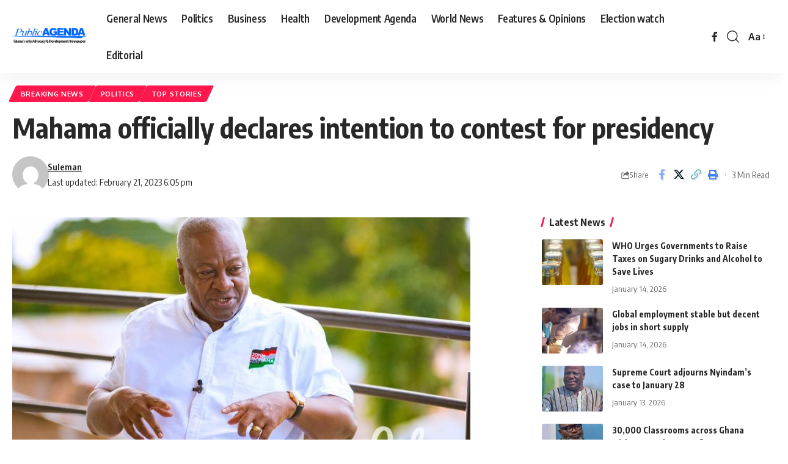

--- FILE ---
content_type: text/html; charset=UTF-8
request_url: https://www.publicagenda.news/mahama-officially-declares-intention-to-contest-for-presidency/
body_size: 15960
content:
<!DOCTYPE html>
<html lang="en-US">
<head>
    <meta charset="UTF-8" />
    <meta http-equiv="X-UA-Compatible" content="IE=edge" />
	<meta name="viewport" content="width=device-width, initial-scale=1.0" />
    <link rel="profile" href="https://gmpg.org/xfn/11" />
	<title>Mahama officially declares intention to contest for presidency &#8211; Public Agenda NewsPaper</title>
<meta name='robots' content='max-image-preview:large' />
	<style>img:is([sizes="auto" i], [sizes^="auto," i]) { contain-intrinsic-size: 3000px 1500px }</style>
	<link rel="preconnect" href="https://fonts.gstatic.com" crossorigin><link rel="preload" as="style" onload="this.onload=null;this.rel='stylesheet'" id="rb-preload-gfonts" href="https://fonts.googleapis.com/css?family=Oxygen%3A400%2C700%7CEncode+Sans+Condensed%3A400%2C500%2C600%2C700%2C800&amp;display=swap" crossorigin><noscript><link rel="stylesheet" href="https://fonts.googleapis.com/css?family=Oxygen%3A400%2C700%7CEncode+Sans+Condensed%3A400%2C500%2C600%2C700%2C800&amp;display=swap"></noscript><link rel='dns-prefetch' href='//www.googletagmanager.com' />
<link rel="alternate" type="application/rss+xml" title="Public Agenda NewsPaper &raquo; Feed" href="https://www.publicagenda.news/feed/" />
<link rel="alternate" type="application/rss+xml" title="Public Agenda NewsPaper &raquo; Comments Feed" href="https://www.publicagenda.news/comments/feed/" />
<meta name="description" content="Former President, John Dramani Mahama has formally declared his intention to run for President in the 2024 general election on the ticket of the opposition National Democratic Congress (NDC). Mr. Mahama made the formal announcement when he met with the Minority caucus at his Cantonment office on Tuesday. All NDC MPs in"><script type="application/ld+json">{
    "@context": "https://schema.org",
    "@type": "Organization",
    "legalName": "Public Agenda NewsPaper",
    "url": "https://www.publicagenda.news/",
    "logo": "https://www.publicagenda.news/wp-content/uploads/2017/06/logo-1.png",
    "sameAs": [
        "https://web.facebook.com/publicagendanewspaper"
    ]
}</script>
<script>
window._wpemojiSettings = {"baseUrl":"https:\/\/s.w.org\/images\/core\/emoji\/16.0.1\/72x72\/","ext":".png","svgUrl":"https:\/\/s.w.org\/images\/core\/emoji\/16.0.1\/svg\/","svgExt":".svg","source":{"concatemoji":"https:\/\/www.publicagenda.news\/wp-includes\/js\/wp-emoji-release.min.js?ver=9f41168e6244502289f0d0f1be934998"}};
/*! This file is auto-generated */
!function(s,n){var o,i,e;function c(e){try{var t={supportTests:e,timestamp:(new Date).valueOf()};sessionStorage.setItem(o,JSON.stringify(t))}catch(e){}}function p(e,t,n){e.clearRect(0,0,e.canvas.width,e.canvas.height),e.fillText(t,0,0);var t=new Uint32Array(e.getImageData(0,0,e.canvas.width,e.canvas.height).data),a=(e.clearRect(0,0,e.canvas.width,e.canvas.height),e.fillText(n,0,0),new Uint32Array(e.getImageData(0,0,e.canvas.width,e.canvas.height).data));return t.every(function(e,t){return e===a[t]})}function u(e,t){e.clearRect(0,0,e.canvas.width,e.canvas.height),e.fillText(t,0,0);for(var n=e.getImageData(16,16,1,1),a=0;a<n.data.length;a++)if(0!==n.data[a])return!1;return!0}function f(e,t,n,a){switch(t){case"flag":return n(e,"\ud83c\udff3\ufe0f\u200d\u26a7\ufe0f","\ud83c\udff3\ufe0f\u200b\u26a7\ufe0f")?!1:!n(e,"\ud83c\udde8\ud83c\uddf6","\ud83c\udde8\u200b\ud83c\uddf6")&&!n(e,"\ud83c\udff4\udb40\udc67\udb40\udc62\udb40\udc65\udb40\udc6e\udb40\udc67\udb40\udc7f","\ud83c\udff4\u200b\udb40\udc67\u200b\udb40\udc62\u200b\udb40\udc65\u200b\udb40\udc6e\u200b\udb40\udc67\u200b\udb40\udc7f");case"emoji":return!a(e,"\ud83e\udedf")}return!1}function g(e,t,n,a){var r="undefined"!=typeof WorkerGlobalScope&&self instanceof WorkerGlobalScope?new OffscreenCanvas(300,150):s.createElement("canvas"),o=r.getContext("2d",{willReadFrequently:!0}),i=(o.textBaseline="top",o.font="600 32px Arial",{});return e.forEach(function(e){i[e]=t(o,e,n,a)}),i}function t(e){var t=s.createElement("script");t.src=e,t.defer=!0,s.head.appendChild(t)}"undefined"!=typeof Promise&&(o="wpEmojiSettingsSupports",i=["flag","emoji"],n.supports={everything:!0,everythingExceptFlag:!0},e=new Promise(function(e){s.addEventListener("DOMContentLoaded",e,{once:!0})}),new Promise(function(t){var n=function(){try{var e=JSON.parse(sessionStorage.getItem(o));if("object"==typeof e&&"number"==typeof e.timestamp&&(new Date).valueOf()<e.timestamp+604800&&"object"==typeof e.supportTests)return e.supportTests}catch(e){}return null}();if(!n){if("undefined"!=typeof Worker&&"undefined"!=typeof OffscreenCanvas&&"undefined"!=typeof URL&&URL.createObjectURL&&"undefined"!=typeof Blob)try{var e="postMessage("+g.toString()+"("+[JSON.stringify(i),f.toString(),p.toString(),u.toString()].join(",")+"));",a=new Blob([e],{type:"text/javascript"}),r=new Worker(URL.createObjectURL(a),{name:"wpTestEmojiSupports"});return void(r.onmessage=function(e){c(n=e.data),r.terminate(),t(n)})}catch(e){}c(n=g(i,f,p,u))}t(n)}).then(function(e){for(var t in e)n.supports[t]=e[t],n.supports.everything=n.supports.everything&&n.supports[t],"flag"!==t&&(n.supports.everythingExceptFlag=n.supports.everythingExceptFlag&&n.supports[t]);n.supports.everythingExceptFlag=n.supports.everythingExceptFlag&&!n.supports.flag,n.DOMReady=!1,n.readyCallback=function(){n.DOMReady=!0}}).then(function(){return e}).then(function(){var e;n.supports.everything||(n.readyCallback(),(e=n.source||{}).concatemoji?t(e.concatemoji):e.wpemoji&&e.twemoji&&(t(e.twemoji),t(e.wpemoji)))}))}((window,document),window._wpemojiSettings);
</script>
<style id='wp-emoji-styles-inline-css'>

	img.wp-smiley, img.emoji {
		display: inline !important;
		border: none !important;
		box-shadow: none !important;
		height: 1em !important;
		width: 1em !important;
		margin: 0 0.07em !important;
		vertical-align: -0.1em !important;
		background: none !important;
		padding: 0 !important;
	}
</style>
<link rel='stylesheet' id='wp-block-library-css' href='https://www.publicagenda.news/wp-includes/css/dist/block-library/style.min.css?ver=9f41168e6244502289f0d0f1be934998' media='all' />
<style id='classic-theme-styles-inline-css'>
/*! This file is auto-generated */
.wp-block-button__link{color:#fff;background-color:#32373c;border-radius:9999px;box-shadow:none;text-decoration:none;padding:calc(.667em + 2px) calc(1.333em + 2px);font-size:1.125em}.wp-block-file__button{background:#32373c;color:#fff;text-decoration:none}
</style>
<style id='global-styles-inline-css'>
:root{--wp--preset--aspect-ratio--square: 1;--wp--preset--aspect-ratio--4-3: 4/3;--wp--preset--aspect-ratio--3-4: 3/4;--wp--preset--aspect-ratio--3-2: 3/2;--wp--preset--aspect-ratio--2-3: 2/3;--wp--preset--aspect-ratio--16-9: 16/9;--wp--preset--aspect-ratio--9-16: 9/16;--wp--preset--color--black: #000000;--wp--preset--color--cyan-bluish-gray: #abb8c3;--wp--preset--color--white: #ffffff;--wp--preset--color--pale-pink: #f78da7;--wp--preset--color--vivid-red: #cf2e2e;--wp--preset--color--luminous-vivid-orange: #ff6900;--wp--preset--color--luminous-vivid-amber: #fcb900;--wp--preset--color--light-green-cyan: #7bdcb5;--wp--preset--color--vivid-green-cyan: #00d084;--wp--preset--color--pale-cyan-blue: #8ed1fc;--wp--preset--color--vivid-cyan-blue: #0693e3;--wp--preset--color--vivid-purple: #9b51e0;--wp--preset--gradient--vivid-cyan-blue-to-vivid-purple: linear-gradient(135deg,rgba(6,147,227,1) 0%,rgb(155,81,224) 100%);--wp--preset--gradient--light-green-cyan-to-vivid-green-cyan: linear-gradient(135deg,rgb(122,220,180) 0%,rgb(0,208,130) 100%);--wp--preset--gradient--luminous-vivid-amber-to-luminous-vivid-orange: linear-gradient(135deg,rgba(252,185,0,1) 0%,rgba(255,105,0,1) 100%);--wp--preset--gradient--luminous-vivid-orange-to-vivid-red: linear-gradient(135deg,rgba(255,105,0,1) 0%,rgb(207,46,46) 100%);--wp--preset--gradient--very-light-gray-to-cyan-bluish-gray: linear-gradient(135deg,rgb(238,238,238) 0%,rgb(169,184,195) 100%);--wp--preset--gradient--cool-to-warm-spectrum: linear-gradient(135deg,rgb(74,234,220) 0%,rgb(151,120,209) 20%,rgb(207,42,186) 40%,rgb(238,44,130) 60%,rgb(251,105,98) 80%,rgb(254,248,76) 100%);--wp--preset--gradient--blush-light-purple: linear-gradient(135deg,rgb(255,206,236) 0%,rgb(152,150,240) 100%);--wp--preset--gradient--blush-bordeaux: linear-gradient(135deg,rgb(254,205,165) 0%,rgb(254,45,45) 50%,rgb(107,0,62) 100%);--wp--preset--gradient--luminous-dusk: linear-gradient(135deg,rgb(255,203,112) 0%,rgb(199,81,192) 50%,rgb(65,88,208) 100%);--wp--preset--gradient--pale-ocean: linear-gradient(135deg,rgb(255,245,203) 0%,rgb(182,227,212) 50%,rgb(51,167,181) 100%);--wp--preset--gradient--electric-grass: linear-gradient(135deg,rgb(202,248,128) 0%,rgb(113,206,126) 100%);--wp--preset--gradient--midnight: linear-gradient(135deg,rgb(2,3,129) 0%,rgb(40,116,252) 100%);--wp--preset--font-size--small: 13px;--wp--preset--font-size--medium: 20px;--wp--preset--font-size--large: 36px;--wp--preset--font-size--x-large: 42px;--wp--preset--spacing--20: 0.44rem;--wp--preset--spacing--30: 0.67rem;--wp--preset--spacing--40: 1rem;--wp--preset--spacing--50: 1.5rem;--wp--preset--spacing--60: 2.25rem;--wp--preset--spacing--70: 3.38rem;--wp--preset--spacing--80: 5.06rem;--wp--preset--shadow--natural: 6px 6px 9px rgba(0, 0, 0, 0.2);--wp--preset--shadow--deep: 12px 12px 50px rgba(0, 0, 0, 0.4);--wp--preset--shadow--sharp: 6px 6px 0px rgba(0, 0, 0, 0.2);--wp--preset--shadow--outlined: 6px 6px 0px -3px rgba(255, 255, 255, 1), 6px 6px rgba(0, 0, 0, 1);--wp--preset--shadow--crisp: 6px 6px 0px rgba(0, 0, 0, 1);}:where(.is-layout-flex){gap: 0.5em;}:where(.is-layout-grid){gap: 0.5em;}body .is-layout-flex{display: flex;}.is-layout-flex{flex-wrap: wrap;align-items: center;}.is-layout-flex > :is(*, div){margin: 0;}body .is-layout-grid{display: grid;}.is-layout-grid > :is(*, div){margin: 0;}:where(.wp-block-columns.is-layout-flex){gap: 2em;}:where(.wp-block-columns.is-layout-grid){gap: 2em;}:where(.wp-block-post-template.is-layout-flex){gap: 1.25em;}:where(.wp-block-post-template.is-layout-grid){gap: 1.25em;}.has-black-color{color: var(--wp--preset--color--black) !important;}.has-cyan-bluish-gray-color{color: var(--wp--preset--color--cyan-bluish-gray) !important;}.has-white-color{color: var(--wp--preset--color--white) !important;}.has-pale-pink-color{color: var(--wp--preset--color--pale-pink) !important;}.has-vivid-red-color{color: var(--wp--preset--color--vivid-red) !important;}.has-luminous-vivid-orange-color{color: var(--wp--preset--color--luminous-vivid-orange) !important;}.has-luminous-vivid-amber-color{color: var(--wp--preset--color--luminous-vivid-amber) !important;}.has-light-green-cyan-color{color: var(--wp--preset--color--light-green-cyan) !important;}.has-vivid-green-cyan-color{color: var(--wp--preset--color--vivid-green-cyan) !important;}.has-pale-cyan-blue-color{color: var(--wp--preset--color--pale-cyan-blue) !important;}.has-vivid-cyan-blue-color{color: var(--wp--preset--color--vivid-cyan-blue) !important;}.has-vivid-purple-color{color: var(--wp--preset--color--vivid-purple) !important;}.has-black-background-color{background-color: var(--wp--preset--color--black) !important;}.has-cyan-bluish-gray-background-color{background-color: var(--wp--preset--color--cyan-bluish-gray) !important;}.has-white-background-color{background-color: var(--wp--preset--color--white) !important;}.has-pale-pink-background-color{background-color: var(--wp--preset--color--pale-pink) !important;}.has-vivid-red-background-color{background-color: var(--wp--preset--color--vivid-red) !important;}.has-luminous-vivid-orange-background-color{background-color: var(--wp--preset--color--luminous-vivid-orange) !important;}.has-luminous-vivid-amber-background-color{background-color: var(--wp--preset--color--luminous-vivid-amber) !important;}.has-light-green-cyan-background-color{background-color: var(--wp--preset--color--light-green-cyan) !important;}.has-vivid-green-cyan-background-color{background-color: var(--wp--preset--color--vivid-green-cyan) !important;}.has-pale-cyan-blue-background-color{background-color: var(--wp--preset--color--pale-cyan-blue) !important;}.has-vivid-cyan-blue-background-color{background-color: var(--wp--preset--color--vivid-cyan-blue) !important;}.has-vivid-purple-background-color{background-color: var(--wp--preset--color--vivid-purple) !important;}.has-black-border-color{border-color: var(--wp--preset--color--black) !important;}.has-cyan-bluish-gray-border-color{border-color: var(--wp--preset--color--cyan-bluish-gray) !important;}.has-white-border-color{border-color: var(--wp--preset--color--white) !important;}.has-pale-pink-border-color{border-color: var(--wp--preset--color--pale-pink) !important;}.has-vivid-red-border-color{border-color: var(--wp--preset--color--vivid-red) !important;}.has-luminous-vivid-orange-border-color{border-color: var(--wp--preset--color--luminous-vivid-orange) !important;}.has-luminous-vivid-amber-border-color{border-color: var(--wp--preset--color--luminous-vivid-amber) !important;}.has-light-green-cyan-border-color{border-color: var(--wp--preset--color--light-green-cyan) !important;}.has-vivid-green-cyan-border-color{border-color: var(--wp--preset--color--vivid-green-cyan) !important;}.has-pale-cyan-blue-border-color{border-color: var(--wp--preset--color--pale-cyan-blue) !important;}.has-vivid-cyan-blue-border-color{border-color: var(--wp--preset--color--vivid-cyan-blue) !important;}.has-vivid-purple-border-color{border-color: var(--wp--preset--color--vivid-purple) !important;}.has-vivid-cyan-blue-to-vivid-purple-gradient-background{background: var(--wp--preset--gradient--vivid-cyan-blue-to-vivid-purple) !important;}.has-light-green-cyan-to-vivid-green-cyan-gradient-background{background: var(--wp--preset--gradient--light-green-cyan-to-vivid-green-cyan) !important;}.has-luminous-vivid-amber-to-luminous-vivid-orange-gradient-background{background: var(--wp--preset--gradient--luminous-vivid-amber-to-luminous-vivid-orange) !important;}.has-luminous-vivid-orange-to-vivid-red-gradient-background{background: var(--wp--preset--gradient--luminous-vivid-orange-to-vivid-red) !important;}.has-very-light-gray-to-cyan-bluish-gray-gradient-background{background: var(--wp--preset--gradient--very-light-gray-to-cyan-bluish-gray) !important;}.has-cool-to-warm-spectrum-gradient-background{background: var(--wp--preset--gradient--cool-to-warm-spectrum) !important;}.has-blush-light-purple-gradient-background{background: var(--wp--preset--gradient--blush-light-purple) !important;}.has-blush-bordeaux-gradient-background{background: var(--wp--preset--gradient--blush-bordeaux) !important;}.has-luminous-dusk-gradient-background{background: var(--wp--preset--gradient--luminous-dusk) !important;}.has-pale-ocean-gradient-background{background: var(--wp--preset--gradient--pale-ocean) !important;}.has-electric-grass-gradient-background{background: var(--wp--preset--gradient--electric-grass) !important;}.has-midnight-gradient-background{background: var(--wp--preset--gradient--midnight) !important;}.has-small-font-size{font-size: var(--wp--preset--font-size--small) !important;}.has-medium-font-size{font-size: var(--wp--preset--font-size--medium) !important;}.has-large-font-size{font-size: var(--wp--preset--font-size--large) !important;}.has-x-large-font-size{font-size: var(--wp--preset--font-size--x-large) !important;}
:where(.wp-block-post-template.is-layout-flex){gap: 1.25em;}:where(.wp-block-post-template.is-layout-grid){gap: 1.25em;}
:where(.wp-block-columns.is-layout-flex){gap: 2em;}:where(.wp-block-columns.is-layout-grid){gap: 2em;}
:root :where(.wp-block-pullquote){font-size: 1.5em;line-height: 1.6;}
</style>
<link rel='stylesheet' id='foxiz-elements-css' href='https://www.publicagenda.news/wp-content/plugins/foxiz-core/lib/foxiz-elements/public/style.css?ver=2.0' media='all' />

<link rel='stylesheet' id='foxiz-main-css' href='https://www.publicagenda.news/wp-content/themes/foxiz/assets/css/main.css?ver=2.6.1' media='all' />
<style id='foxiz-main-inline-css'>
[data-theme="dark"].is-hd-4 {--nav-bg: #191c20;--nav-bg-from: #191c20;--nav-bg-to: #191c20;}[data-theme="dark"].is-hd-5, [data-theme="dark"].is-hd-5:not(.sticky-on) {--nav-bg: #191c20;--nav-bg-from: #191c20;--nav-bg-to: #191c20;}:root {--topad-spacing :15px;--hyperlink-line-color :var(--g-color);--s-content-width : 760px;--max-width-wo-sb : 840px;--s10-feat-ratio :45%;--s11-feat-ratio :45%;--login-popup-w : 350px;}.search-header:before { background-repeat : no-repeat;background-size : cover;background-attachment : scroll;background-position : center center;}[data-theme="dark"] .search-header:before { background-repeat : no-repeat;background-size : cover;background-attachment : scroll;background-position : center center;}.footer-has-bg { background-color : #88888812;}#amp-mobile-version-switcher { display: none; }
</style>
<link rel='stylesheet' id='foxiz-print-css' href='https://www.publicagenda.news/wp-content/themes/foxiz/assets/css/print.css?ver=2.6.1' media='all' />
<link rel='stylesheet' id='foxiz-style-css' href='https://www.publicagenda.news/wp-content/themes/foxiz/style.css?ver=2.6.1' media='all' />
<script src="https://www.publicagenda.news/wp-includes/js/jquery/jquery.min.js?ver=3.7.1" id="jquery-core-js"></script>
<script src="https://www.publicagenda.news/wp-includes/js/jquery/jquery-migrate.min.js?ver=3.4.1" id="jquery-migrate-js"></script>

<!-- Google tag (gtag.js) snippet added by Site Kit -->
<!-- Google Analytics snippet added by Site Kit -->
<script src="https://www.googletagmanager.com/gtag/js?id=GT-WB73BLP5" id="google_gtagjs-js" async></script>
<script id="google_gtagjs-js-after">
window.dataLayer = window.dataLayer || [];function gtag(){dataLayer.push(arguments);}
gtag("set","linker",{"domains":["www.publicagenda.news"]});
gtag("js", new Date());
gtag("set", "developer_id.dZTNiMT", true);
gtag("config", "GT-WB73BLP5");
 window._googlesitekit = window._googlesitekit || {}; window._googlesitekit.throttledEvents = []; window._googlesitekit.gtagEvent = (name, data) => { var key = JSON.stringify( { name, data } ); if ( !! window._googlesitekit.throttledEvents[ key ] ) { return; } window._googlesitekit.throttledEvents[ key ] = true; setTimeout( () => { delete window._googlesitekit.throttledEvents[ key ]; }, 5 ); gtag( "event", name, { ...data, event_source: "site-kit" } ); };
</script>
<link rel="preload" href="https://www.publicagenda.news/wp-content/themes/foxiz/assets/fonts/icons.woff2?ver=2.5.0" as="font" type="font/woff2" crossorigin="anonymous"> <link rel="https://api.w.org/" href="https://www.publicagenda.news/wp-json/" /><link rel="alternate" title="JSON" type="application/json" href="https://www.publicagenda.news/wp-json/wp/v2/posts/11038" /><link rel="EditURI" type="application/rsd+xml" title="RSD" href="https://www.publicagenda.news/xmlrpc.php?rsd" />

<link rel="canonical" href="https://www.publicagenda.news/mahama-officially-declares-intention-to-contest-for-presidency/" />
<link rel='shortlink' href='https://www.publicagenda.news/?p=11038' />
<link rel="alternate" title="oEmbed (JSON)" type="application/json+oembed" href="https://www.publicagenda.news/wp-json/oembed/1.0/embed?url=https%3A%2F%2Fwww.publicagenda.news%2Fmahama-officially-declares-intention-to-contest-for-presidency%2F" />
<link rel="alternate" title="oEmbed (XML)" type="text/xml+oembed" href="https://www.publicagenda.news/wp-json/oembed/1.0/embed?url=https%3A%2F%2Fwww.publicagenda.news%2Fmahama-officially-declares-intention-to-contest-for-presidency%2F&#038;format=xml" />
<meta name="generator" content="Site Kit by Google 1.170.0" />
<!-- Google AdSense meta tags added by Site Kit -->
<meta name="google-adsense-platform-account" content="ca-host-pub-2644536267352236">
<meta name="google-adsense-platform-domain" content="sitekit.withgoogle.com">
<!-- End Google AdSense meta tags added by Site Kit -->
<meta name="generator" content="Elementor 3.34.2; features: e_font_icon_svg, additional_custom_breakpoints; settings: css_print_method-external, google_font-enabled, font_display-swap">
<script type="application/ld+json">{
    "@context": "https://schema.org",
    "@type": "WebSite",
    "@id": "https://www.publicagenda.news/#website",
    "url": "https://www.publicagenda.news/",
    "name": "Public Agenda NewsPaper",
    "potentialAction": {
        "@type": "SearchAction",
        "target": "https://www.publicagenda.news/?s={search_term_string}",
        "query-input": "required name=search_term_string"
    }
}</script>
			<style>
				.e-con.e-parent:nth-of-type(n+4):not(.e-lazyloaded):not(.e-no-lazyload),
				.e-con.e-parent:nth-of-type(n+4):not(.e-lazyloaded):not(.e-no-lazyload) * {
					background-image: none !important;
				}
				@media screen and (max-height: 1024px) {
					.e-con.e-parent:nth-of-type(n+3):not(.e-lazyloaded):not(.e-no-lazyload),
					.e-con.e-parent:nth-of-type(n+3):not(.e-lazyloaded):not(.e-no-lazyload) * {
						background-image: none !important;
					}
				}
				@media screen and (max-height: 640px) {
					.e-con.e-parent:nth-of-type(n+2):not(.e-lazyloaded):not(.e-no-lazyload),
					.e-con.e-parent:nth-of-type(n+2):not(.e-lazyloaded):not(.e-no-lazyload) * {
						background-image: none !important;
					}
				}
			</style>
			<script type="application/ld+json">{
    "@context": "https://schema.org",
    "@type": "Article",
    "headline": "Mahama officially declares intention to contest for presidency",
    "description": "Former President, John Dramani Mahama has formally declared his intention to run for President in the 2024 general election on the ticket of the opposition National Democratic Congress (NDC). Mr. Mahama made the formal announcement when he met with the Minority caucus at his Cantonment office on Tuesday. All NDC MPs in",
    "mainEntityOfPage": {
        "@type": "WebPage",
        "@id": "https://www.publicagenda.news/mahama-officially-declares-intention-to-contest-for-presidency/"
    },
    "author": {
        "@type": "Person",
        "name": "Suleman",
        "url": "http://www.publicagendagh.com"
    },
    "publisher": {
        "@type": "Organization",
        "name": "Public Agenda NewsPaper",
        "url": "https://www.publicagenda.news/",
        "logo": {
            "@type": "ImageObject",
            "url": "https://www.publicagenda.news/wp-content/uploads/2017/06/logo-1.png"
        }
    },
    "dateModified": "2023-02-21T18:05:38+00:00",
    "datePublished": "2023-02-21T18:05:24+00:00",
    "image": {
        "@type": "ImageObject",
        "url": "https://www.publicagenda.news/wp-content/uploads/2023/02/Mahama-NDC-1-750x375-1.jpg",
        "width": "750",
        "height": "375"
    },
    "commentCount": 0,
    "articleSection": [
        "Breaking News",
        "Politics",
        "top stories"
    ]
}</script>
<meta property="og:description" content="Former President, John Dramani Mahama has formally declared his intention to run for President in the 2024 general election on the ticket of the opposition National Democratic Congress (NDC). Mr. M…"/>
<meta property="og:site_name" content="Public Agenda NewsPaper"/>
<meta property="og:locale" content="en-US"/>
<meta property="fb:facebook_app_id" content=""/>
<meta property="og:type" content="article"/>
<meta property="og:title" content="Mahama officially declares intention to contest for presidency"/>
<meta property="og:url" content="https://www.publicagenda.news/mahama-officially-declares-intention-to-contest-for-presidency/"/>
<meta property="og:image" content="https://www.publicagenda.news/wp-content/uploads/2023/02/Mahama-NDC-1-750x375-1.jpg"/>
<meta property="og:image:width" content="750"/>
<meta property="og:image:height" content="375"/>
<meta property="article:published_time" content="2023-02-21T18:05:24+00:00"/>
<meta property="article:modified_time" content="2023-02-21T18:05:38+00:00"/>
<meta name="author" content="Suleman"/>
<meta name="twitter:card" content="summary_large_image"/>
<meta name="twitter:creator" content="@"/>
<meta name="twitter:label1" content="Written by"/>
<meta name="twitter:data1" content="Suleman"/>
<meta name="twitter:label2" content="Est. reading time"/>
<meta name="twitter:data2" content="3 minutes"/>
<meta property="og:image:secure_url" content="https://www.publicagenda.news/wp-content/uploads/2023/02/Mahama-NDC-1-750x375-1.jpg"/>
<link rel="icon" href="https://www.publicagenda.news/wp-content/uploads/2023/09/FAV.png" sizes="32x32" />
<link rel="icon" href="https://www.publicagenda.news/wp-content/uploads/2023/09/FAV.png" sizes="192x192" />
<link rel="apple-touch-icon" href="https://www.publicagenda.news/wp-content/uploads/2023/09/FAV.png" />
<meta name="msapplication-TileImage" content="https://www.publicagenda.news/wp-content/uploads/2023/09/FAV.png" />
</head>
<body class="wp-singular post-template-default single single-post postid-11038 single-format-standard wp-embed-responsive wp-theme-foxiz personalized-all elementor-default elementor-kit-13333 menu-ani-1 hover-ani-1 btn-ani-1 btn-transform-1 is-rm-1 lmeta-dot loader-1 dark-sw-1 is-hd-1 is-standard-1 is-backtop none-m-backtop  is-mstick is-smart-sticky" data-theme="default">
<div class="site-outer">
			<div id="site-header" class="header-wrap rb-section header-set-1 header-1 header-wrapper style-shadow has-quick-menu">
					<div class="reading-indicator"><span id="reading-progress"></span></div>
					<div id="navbar-outer" class="navbar-outer">
				<div id="sticky-holder" class="sticky-holder">
					<div class="navbar-wrap">
						<div class="rb-container edge-padding">
							<div class="navbar-inner">
								<div class="navbar-left">
											<div class="logo-wrap is-image-logo site-branding">
			<a href="https://www.publicagenda.news/" class="logo" title="Public Agenda NewsPaper">
				<img class="logo-default" data-mode="default" height="147" width="300" src="https://www.publicagenda.news/wp-content/uploads/2017/06/logo-1.png" alt="Public Agenda NewsPaper" decoding="async" loading="eager"><img class="logo-dark" data-mode="dark" height="147" width="300" src="https://www.publicagenda.news/wp-content/uploads/2017/06/logo-1.png" alt="Public Agenda NewsPaper" decoding="async" loading="eager">			</a>
		</div>
				<nav id="site-navigation" class="main-menu-wrap" aria-label="main menu"><ul id="menu-main-menu-1" class="main-menu rb-menu large-menu" itemscope itemtype="https://www.schema.org/SiteNavigationElement"><li class="menu-item menu-item-type-taxonomy menu-item-object-category menu-item-13442"><a href="https://www.publicagenda.news/category/general-news/"><span>General News</span></a></li>
<li class="menu-item menu-item-type-taxonomy menu-item-object-category current-post-ancestor current-menu-parent current-post-parent menu-item-13449"><a href="https://www.publicagenda.news/category/politics/"><span>Politics</span></a></li>
<li class="menu-item menu-item-type-taxonomy menu-item-object-category menu-item-13444"><a href="https://www.publicagenda.news/category/business/"><span>Business</span></a></li>
<li class="menu-item menu-item-type-taxonomy menu-item-object-category menu-item-13446"><a href="https://www.publicagenda.news/category/health/"><span>Health</span></a></li>
<li class="menu-item menu-item-type-taxonomy menu-item-object-category menu-item-13443"><a href="https://www.publicagenda.news/category/development-agenda/"><span>Development Agenda</span></a></li>
<li class="menu-item menu-item-type-taxonomy menu-item-object-category menu-item-13445"><a href="https://www.publicagenda.news/category/world-news/"><span>World News</span></a></li>
<li class="menu-item menu-item-type-taxonomy menu-item-object-category menu-item-13447"><a href="https://www.publicagenda.news/category/features-opinions/"><span>Features &amp; Opinions</span></a></li>
<li class="menu-item menu-item-type-taxonomy menu-item-object-category menu-item-13448"><a href="https://www.publicagenda.news/category/election-watch/"><span>Election watch</span></a></li>
<li class="menu-item menu-item-type-taxonomy menu-item-object-category menu-item-13503"><a href="https://www.publicagenda.news/category/editorial/"><span>Editorial</span></a></li>
</ul></nav>
										</div>
								<div class="navbar-right">
												<div class="header-social-list wnav-holder"><a class="social-link-facebook" aria-label="Facebook" data-title="Facebook" href="https://web.facebook.com/publicagendanewspaper" target="_blank" rel="noopener nofollow"><i class="rbi rbi-facebook" aria-hidden="true"></i></a></div>
				<div class="wnav-holder w-header-search header-dropdown-outer">
			<a href="#" data-title="Search" class="icon-holder header-element search-btn search-trigger" aria-label="search">
				<i class="rbi rbi-search wnav-icon" aria-hidden="true"></i>							</a>
							<div class="header-dropdown">
					<div class="header-search-form is-icon-layout">
						<form method="get" action="https://www.publicagenda.news/" class="rb-search-form"  data-search="post" data-limit="0" data-follow="0" data-tax="category" data-dsource="0"  data-ptype=""><div class="search-form-inner"><span class="search-icon"><i class="rbi rbi-search" aria-hidden="true"></i></span><span class="search-text"><input type="text" class="field" placeholder="Search Headlines, News..." value="" name="s"/></span><span class="rb-search-submit"><input type="submit" value="Search"/><i class="rbi rbi-cright" aria-hidden="true"></i></span></div></form>					</div>
				</div>
					</div>
				<div class="wnav-holder font-resizer">
			<a href="#" class="font-resizer-trigger" data-title="Font Resizer"><span class="screen-reader-text">Font Resizer</span><strong>Aa</strong></a>
		</div>
										</div>
							</div>
						</div>
					</div>
							<div id="header-mobile" class="header-mobile mh-style-shadow">
		<div class="header-mobile-wrap">
						<div class="mbnav edge-padding">
			<div class="navbar-left">
						<div class="mobile-toggle-wrap">
							<a href="#" class="mobile-menu-trigger" aria-label="mobile trigger">		<span class="burger-icon"><span></span><span></span><span></span></span>
	</a>
					</div>
			<div class="mobile-logo-wrap is-image-logo site-branding">
			<a href="https://www.publicagenda.news/" title="Public Agenda NewsPaper">
				<img class="logo-default" data-mode="default" height="116" width="400" src="https://www.publicagenda.news/wp-content/uploads/2023/09/public-agenda-logo.png" alt="Public Agenda NewsPaper" decoding="async" loading="eager"><img class="logo-dark" data-mode="dark" height="116" width="400" src="https://www.publicagenda.news/wp-content/uploads/2023/09/public-agenda-logo.png" alt="Public Agenda NewsPaper" decoding="async" loading="eager">			</a>
		</div>
					</div>
			<div class="navbar-right">
						<a href="#" class="mobile-menu-trigger mobile-search-icon" aria-label="search"><i class="rbi rbi-search wnav-icon" aria-hidden="true"></i></a>
			<div class="wnav-holder font-resizer">
			<a href="#" class="font-resizer-trigger" data-title="Font Resizer"><span class="screen-reader-text">Font Resizer</span><strong>Aa</strong></a>
		</div>
					</div>
		</div>
	<div class="mobile-qview"><ul id="menu-main-menu-2" class="mobile-qview-inner"><li class="menu-item menu-item-type-taxonomy menu-item-object-category menu-item-13442"><a href="https://www.publicagenda.news/category/general-news/"><span>General News</span></a></li>
<li class="menu-item menu-item-type-taxonomy menu-item-object-category current-post-ancestor current-menu-parent current-post-parent menu-item-13449"><a href="https://www.publicagenda.news/category/politics/"><span>Politics</span></a></li>
<li class="menu-item menu-item-type-taxonomy menu-item-object-category menu-item-13444"><a href="https://www.publicagenda.news/category/business/"><span>Business</span></a></li>
<li class="menu-item menu-item-type-taxonomy menu-item-object-category menu-item-13446"><a href="https://www.publicagenda.news/category/health/"><span>Health</span></a></li>
<li class="menu-item menu-item-type-taxonomy menu-item-object-category menu-item-13443"><a href="https://www.publicagenda.news/category/development-agenda/"><span>Development Agenda</span></a></li>
<li class="menu-item menu-item-type-taxonomy menu-item-object-category menu-item-13445"><a href="https://www.publicagenda.news/category/world-news/"><span>World News</span></a></li>
<li class="menu-item menu-item-type-taxonomy menu-item-object-category menu-item-13447"><a href="https://www.publicagenda.news/category/features-opinions/"><span>Features &amp; Opinions</span></a></li>
<li class="menu-item menu-item-type-taxonomy menu-item-object-category menu-item-13448"><a href="https://www.publicagenda.news/category/election-watch/"><span>Election watch</span></a></li>
<li class="menu-item menu-item-type-taxonomy menu-item-object-category menu-item-13503"><a href="https://www.publicagenda.news/category/editorial/"><span>Editorial</span></a></li>
</ul></div>			</div>
					<div class="mobile-collapse">
			<div class="collapse-holder">
				<div class="collapse-inner">
											<div class="mobile-search-form edge-padding">		<div class="header-search-form is-form-layout">
							<span class="h5">Search</span>
			<form method="get" action="https://www.publicagenda.news/" class="rb-search-form"  data-search="post" data-limit="0" data-follow="0" data-tax="category" data-dsource="0"  data-ptype=""><div class="search-form-inner"><span class="search-icon"><i class="rbi rbi-search" aria-hidden="true"></i></span><span class="search-text"><input type="text" class="field" placeholder="Search Headlines, News..." value="" name="s"/></span><span class="rb-search-submit"><input type="submit" value="Search"/><i class="rbi rbi-cright" aria-hidden="true"></i></span></div></form>		</div>
		</div>
										<nav class="mobile-menu-wrap edge-padding">
						<ul id="mobile-menu" class="mobile-menu"><li class="menu-item menu-item-type-taxonomy menu-item-object-category menu-item-13442"><a href="https://www.publicagenda.news/category/general-news/"><span>General News</span></a></li>
<li class="menu-item menu-item-type-taxonomy menu-item-object-category current-post-ancestor current-menu-parent current-post-parent menu-item-13449"><a href="https://www.publicagenda.news/category/politics/"><span>Politics</span></a></li>
<li class="menu-item menu-item-type-taxonomy menu-item-object-category menu-item-13444"><a href="https://www.publicagenda.news/category/business/"><span>Business</span></a></li>
<li class="menu-item menu-item-type-taxonomy menu-item-object-category menu-item-13446"><a href="https://www.publicagenda.news/category/health/"><span>Health</span></a></li>
<li class="menu-item menu-item-type-taxonomy menu-item-object-category menu-item-13443"><a href="https://www.publicagenda.news/category/development-agenda/"><span>Development Agenda</span></a></li>
<li class="menu-item menu-item-type-taxonomy menu-item-object-category menu-item-13445"><a href="https://www.publicagenda.news/category/world-news/"><span>World News</span></a></li>
<li class="menu-item menu-item-type-taxonomy menu-item-object-category menu-item-13447"><a href="https://www.publicagenda.news/category/features-opinions/"><span>Features &amp; Opinions</span></a></li>
<li class="menu-item menu-item-type-taxonomy menu-item-object-category menu-item-13448"><a href="https://www.publicagenda.news/category/election-watch/"><span>Election watch</span></a></li>
<li class="menu-item menu-item-type-taxonomy menu-item-object-category menu-item-13503"><a href="https://www.publicagenda.news/category/editorial/"><span>Editorial</span></a></li>
</ul>					</nav>
										<div class="collapse-sections">
													<div class="mobile-socials">
								<span class="mobile-social-title h6">Follow US</span>
								<a class="social-link-facebook" aria-label="Facebook" data-title="Facebook" href="https://web.facebook.com/publicagendanewspaper" target="_blank" rel="noopener nofollow"><i class="rbi rbi-facebook" aria-hidden="true"></i></a>							</div>
											</div>
									</div>
			</div>
		</div>
			</div>
					</div>
			</div>
					</div>
		    <div class="site-wrap">		<div class="single-standard-1 is-sidebar-right sticky-sidebar">
			<div class="rb-s-container edge-padding">
				<article id="post-11038" class="post-11038 post type-post status-publish format-standard has-post-thumbnail category-breaking-news category-politics category-top-stories">				<header class="single-header">
					<div class="s-cats ecat-bg-1 ecat-size-big"><div class="p-categories"><a class="p-category category-id-1041" href="https://www.publicagenda.news/category/breaking-news/" rel="category">Breaking News</a><a class="p-category category-id-7" href="https://www.publicagenda.news/category/politics/" rel="category">Politics</a><a class="p-category category-id-1991" href="https://www.publicagenda.news/category/top-stories/" rel="category">top stories</a></div></div>		<h1 class="s-title fw-headline">Mahama officially declares intention to contest for presidency</h1>
				<div class="single-meta meta-s-default yes-0">
							<div class="smeta-in">
							<a class="meta-el meta-avatar" href="https://www.publicagenda.news/author/suleman_pa/"><img alt='Suleman' src='https://secure.gravatar.com/avatar/6d3f9c3cc4d17933656ef90f0a9cb809e57049bb36cae6a5b43b8c51f142d220?s=120&#038;d=mm&#038;r=g' srcset='https://secure.gravatar.com/avatar/6d3f9c3cc4d17933656ef90f0a9cb809e57049bb36cae6a5b43b8c51f142d220?s=240&#038;d=mm&#038;r=g 2x' class='avatar avatar-120 photo' height='120' width='120' decoding='async'/></a>
							<div class="smeta-sec">
													<div class="smeta-bottom meta-text">
								<time class="updated-date" datetime="2023-02-21T18:05:38+00:00">Last updated: February 21, 2023 6:05 pm</time>
							</div>
												<div class="p-meta">
							<div class="meta-inner is-meta">		<div class="meta-el">
			<a class="meta-author-url meta-author" href="https://www.publicagenda.news/author/suleman_pa/">Suleman</a>		</div>
		</div>
						</div>
					</div>
				</div>
							<div class="smeta-extra">		<div class="t-shared-sec tooltips-n has-read-meta is-color">
			<div class="t-shared-header is-meta">
				<i class="rbi rbi-share" aria-hidden="true"></i><span class="share-label">Share</span>
			</div>
			<div class="effect-fadeout">			<a class="share-action share-trigger icon-facebook" aria-label="Share on Facebook" href="https://www.facebook.com/sharer.php?u=https%3A%2F%2Fwww.publicagenda.news%2Fmahama-officially-declares-intention-to-contest-for-presidency%2F" data-title="Facebook" rel="nofollow"><i class="rbi rbi-facebook" aria-hidden="true"></i></a>
				<a class="share-action share-trigger icon-twitter" aria-label="Share on X" href="https://twitter.com/intent/tweet?text=Mahama+officially+declares+intention+to+contest+for+presidency&amp;url=https%3A%2F%2Fwww.publicagenda.news%2Fmahama-officially-declares-intention-to-contest-for-presidency%2F&amp;via=" data-title="X" rel="nofollow">
			<i class="rbi rbi-twitter" aria-hidden="true"></i></a>
					<a class="share-action icon-copy copy-trigger" aria-label="Copy Link" href="#" data-copied="Copied!" data-link="https://www.publicagenda.news/mahama-officially-declares-intention-to-contest-for-presidency/" rel="nofollow" data-copy="Copy Link"><i class="rbi rbi-link-o" aria-hidden="true"></i></a>
					<a class="share-action icon-print" aria-label="Print" rel="nofollow" href="javascript:if(window.print)window.print()" data-title="Print"><i class="rbi rbi-print" aria-hidden="true"></i></a>
					<a class="share-action native-share-trigger more-icon" aria-label="More" href="#" data-link="https://www.publicagenda.news/mahama-officially-declares-intention-to-contest-for-presidency/" data-ptitle="Mahama officially declares intention to contest for presidency" data-title="More"  rel="nofollow"><i class="rbi rbi-more" aria-hidden="true"></i></a>
		</div>
		</div>
		<div class="single-right-meta single-time-read is-meta">		<div class="meta-el meta-read">3 Min Read</div>
		</div></div>
					</div>
						</header>
				<div class="grid-container">
					<div class="s-ct">
												<div class="s-feat-outer">
									<div class="s-feat">			<div class="featured-lightbox-trigger" data-source="https://www.publicagenda.news/wp-content/uploads/2023/02/Mahama-NDC-1-750x375-1.jpg" data-caption="" data-attribution="">
				<img fetchpriority="high" width="750" height="375" src="https://www.publicagenda.news/wp-content/uploads/2023/02/Mahama-NDC-1-750x375-1.jpg" class="attachment-foxiz_crop_o1 size-foxiz_crop_o1 wp-post-image" alt="" loading="eager" decoding="async" />			</div>
		</div>
								</div>
								<div class="s-ct-wrap has-lsl">
			<div class="s-ct-inner">
						<div class="l-shared-sec-outer show-mobile">
			<div class="l-shared-sec">
				<div class="l-shared-header meta-text">
					<i class="rbi rbi-share" aria-hidden="true"></i><span class="share-label">SHARE</span>
				</div>
				<div class="l-shared-items effect-fadeout is-color">
								<a class="share-action share-trigger icon-facebook" aria-label="Share on Facebook" href="https://www.facebook.com/sharer.php?u=https%3A%2F%2Fwww.publicagenda.news%2Fmahama-officially-declares-intention-to-contest-for-presidency%2F" data-title="Facebook" data-gravity=w  rel="nofollow"><i class="rbi rbi-facebook" aria-hidden="true"></i></a>
				<a class="share-action share-trigger icon-twitter" aria-label="Share on X" href="https://twitter.com/intent/tweet?text=Mahama+officially+declares+intention+to+contest+for+presidency&amp;url=https%3A%2F%2Fwww.publicagenda.news%2Fmahama-officially-declares-intention-to-contest-for-presidency%2F&amp;via=" data-title="X" data-gravity=w  rel="nofollow">
			<i class="rbi rbi-twitter" aria-hidden="true"></i></a>
					<a class="share-action icon-copy copy-trigger" aria-label="Copy Link" href="#" data-copied="Copied!" data-link="https://www.publicagenda.news/mahama-officially-declares-intention-to-contest-for-presidency/" rel="nofollow" data-copy="Copy Link" data-gravity=w ><i class="rbi rbi-link-o" aria-hidden="true"></i></a>
					<a class="share-action icon-print" aria-label="Print" rel="nofollow" href="javascript:if(window.print)window.print()" data-title="Print" data-gravity=w ><i class="rbi rbi-print" aria-hidden="true"></i></a>
					<a class="share-action native-share-trigger more-icon" aria-label="More" href="#" data-link="https://www.publicagenda.news/mahama-officially-declares-intention-to-contest-for-presidency/" data-ptitle="Mahama officially declares intention to contest for presidency" data-title="More"  data-gravity=w  rel="nofollow"><i class="rbi rbi-more" aria-hidden="true"></i></a>
						</div>
			</div>
		</div>
						<div class="e-ct-outer">
							<div class="entry-content rbct clearfix"><p>Former President, John Dramani Mahama has formally declared his intention to run for President in the 2024 general election on the ticket of the opposition National Democratic Congress (NDC).</p>



<p>Mr. Mahama made the formal announcement when he met with the Minority caucus at his Cantonment office on Tuesday.</p>



<p>All NDC MPs in Parliament have unanimously endorsed John Dramani as flagbearer.</p><div class="related-sec related-1 is-width-right is-style-boxed">
			<div class="inner">
				<div class="block-h heading-layout-1"><div class="heading-inner"><h4 class="heading-title none-toc"><span>More Read</span></h4></div></div>				<div class="block-inner">
							<div class="p-wrap p-small p-list-small-2" data-pid="14219">
				<div class="feat-holder">		<div class="p-featured ratio-v1">
					<a class="p-flink" href="https://www.publicagenda.news/how-ghana-is-losing-water-before-it-reaches-the-tap/" title="How Ghana is losing water before it reaches the tap">
			<img width="150" height="150" src="https://www.publicagenda.news/wp-content/uploads/2026/01/water-150x150.webp" class="featured-img wp-post-image" alt="" loading="lazy">		</a>
				</div>
	</div>
				<div class="p-content">
			<div class="entry-title h5">		<a class="p-url" href="https://www.publicagenda.news/how-ghana-is-losing-water-before-it-reaches-the-tap/" rel="bookmark">How Ghana is losing water before it reaches the tap</a></div>		</div>
				</div>
			<div class="p-wrap p-list-inline" data-pid="14216">
	<div class="entry-title h6"><i class="rbi rbi-plus" aria-hidden="true"></i>		<a class="p-url" href="https://www.publicagenda.news/over-360000-ghanaians-exited-poverty-in-q3-2025-gss-report/" rel="bookmark">Over 360,000 Ghanaians exited poverty in Q3 2025 – GSS report</a></div>		</div>
			<div class="p-wrap p-list-inline" data-pid="14212">
	<div class="entry-title h6"><i class="rbi rbi-plus" aria-hidden="true"></i>		<a class="p-url" href="https://www.publicagenda.news/gh%c2%a2107m-exim-loans-recovered-dubious-deals-sent-to-security-agencies-trade-minister/" rel="bookmark">GH¢107m EXIM loans recovered; dubious deals sent to security agencies – Trade Minister</a></div>		</div>
			<div class="p-wrap p-list-inline" data-pid="14207">
	<div class="entry-title h6"><i class="rbi rbi-plus" aria-hidden="true"></i>		<a class="p-url" href="https://www.publicagenda.news/ga-west-mce-calls-for-stronger-enforcement-of-disability-laws/" rel="bookmark">Ga West MCE Calls for Stronger Enforcement of Disability Laws</a></div>		</div>
			<div class="p-wrap p-list-inline" data-pid="14203">
	<div class="entry-title h6"><i class="rbi rbi-plus" aria-hidden="true"></i>		<a class="p-url" href="https://www.publicagenda.news/ies-defends-npa-price-floor-policy-amid-debate-over-fuel-pricing/" rel="bookmark">IES defends NPA price floor policy amid debate over fuel pricing</a></div>		</div>
					</div>
			</div>
		</div>



<p>Present at the meeting were former Chief of Staff, Julius Debrah, former NDC Campaign Manager for the 2020 general elections, Professor Joshua Alabi and former Information Minister, Kofi Totobi Quakyi.</p>



<p>It is expected that the former President will make a public declaration in the coming days.</p>



<p>On Monday, the leadership of four unions – Motor Riders Union, True Drivers Union, Concerned Drivers Union, and Abossey Okai Spare-part Dealers Association – petitioned John Dramani Mahama, urging him to contest for the Presidency.</p>



<p>If elected President, John Dramani Mahama will, in the opinion of the unions, be the finest person to address the nation’s current economic problems.</p>



<p>Presenting the petition to the office of the former President, the Public Relations Officer of the Motor Riders Association, Setsofia Quashie said Ghanaians are desirous of a change in administration that will result in the transformation of the economy.</p>



<h4 class="wp-block-heading"><strong>NDC Greater Accra Chairmen endorse Mahama; promise to pay his GH¢500K filing fee</strong></h4>



<p>Constituency Chairmen of the National Democratic Congress (NDC) in the <strong><a href="https://citinewsroom.com/2023/01/ndc-greater-accra-chairmen-endorse-mahama-promise-to-pay-his-gh%C2%A2500k-filing-fee/">Greater Accra Region</a></strong> had earlier declared their support and endorsement for former President John Dramani Mahama, should he decide to contest the party’s presidential primaries.</p>



<p>The Greater Accra Chairmen Caucus during a courtesy call on Mr. Mahama asked him to lead the party to the 2024 election.</p>



<p>According to the 33 chairmen, it is only President John Mahama who can lead and win the elections for the NDC in 2024.</p>



<p>The caucus, led by Dome Kwabenya Chairman, Isaac Lamptey, also promised that they will raise and pay the filing fee of GH¢500,000 for Mr. Mahama to contest the NDC primaries.</p>



<p>NDC youth in the Volta Region also want John Dramani Mahama to run unopposed for the flagbearership race of the party ahead of the polls.</p>



<p>The group believes that there “is no need for flagbearer elections, but instead, the party should directly endorse the former president as flagbearer of the party for the 2024 presidential elections.”</p>



<p>Source: CNR</p>
</div>
						</div>
			</div>
					<div class="e-shared-sec entry-sec">
			<div class="e-shared-header h4">
				<i class="rbi rbi-share" aria-hidden="true"></i><span>Share This Article</span>
			</div>
			<div class="rbbsl tooltips-n effect-fadeout is-bg">
							<a class="share-action share-trigger icon-facebook" aria-label="Share on Facebook" href="https://www.facebook.com/sharer.php?u=https%3A%2F%2Fwww.publicagenda.news%2Fmahama-officially-declares-intention-to-contest-for-presidency%2F" data-title="Facebook" rel="nofollow"><i class="rbi rbi-facebook" aria-hidden="true"></i><span>Facebook</span></a>
				<a class="share-action share-trigger icon-twitter" aria-label="Share on X" href="https://twitter.com/intent/tweet?text=Mahama+officially+declares+intention+to+contest+for+presidency&amp;url=https%3A%2F%2Fwww.publicagenda.news%2Fmahama-officially-declares-intention-to-contest-for-presidency%2F&amp;via=" data-title="X" rel="nofollow">
			<i class="rbi rbi-twitter" aria-hidden="true"></i></a>
					<a class="share-action icon-whatsapp is-web" aria-label="Share on Whatsapp" href="https://web.whatsapp.com/send?text=Mahama+officially+declares+intention+to+contest+for+presidency &#9758; https%3A%2F%2Fwww.publicagenda.news%2Fmahama-officially-declares-intention-to-contest-for-presidency%2F" target="_blank" data-title="WhatsApp" rel="nofollow"><i class="rbi rbi-whatsapp" aria-hidden="true"></i><span>Whatsapp</span></a>
			<a class="share-action icon-whatsapp is-mobile" aria-label="Share on Whatsapp" href="whatsapp://send?text=Mahama+officially+declares+intention+to+contest+for+presidency &#9758; https%3A%2F%2Fwww.publicagenda.news%2Fmahama-officially-declares-intention-to-contest-for-presidency%2F" target="_blank" data-title="WhatsApp" rel="nofollow"><i class="rbi rbi-whatsapp" aria-hidden="true"></i><span>Whatsapp</span></a>
					<a class="share-action icon-email" aria-label="Email" href="/cdn-cgi/l/email-protection#[base64]" data-title="Email" rel="nofollow">
			<i class="rbi rbi-email" aria-hidden="true"></i><span>Email</span></a>
					<a class="share-action icon-copy copy-trigger" aria-label="Copy Link" href="#" data-copied="Copied!" data-link="https://www.publicagenda.news/mahama-officially-declares-intention-to-contest-for-presidency/" rel="nofollow" data-copy="Copy Link"><i class="rbi rbi-link-o" aria-hidden="true"></i><span>Copy Link</span></a>
					<a class="share-action icon-print" aria-label="Print" rel="nofollow" href="javascript:if(window.print)window.print()" data-title="Print"><i class="rbi rbi-print" aria-hidden="true"></i><span>Print</span></a>
					<a class="share-action native-share-trigger more-icon" aria-label="More" href="#" data-link="https://www.publicagenda.news/mahama-officially-declares-intention-to-contest-for-presidency/" data-ptitle="Mahama officially declares intention to contest for presidency" data-title="More"  rel="nofollow"><i class="rbi rbi-more" aria-hidden="true"></i></a>
					</div>
		</div>
				</div>
						</div>
								<div class="sidebar-wrap single-sidebar">
				<div class="sidebar-inner clearfix">
					<div id="widget-post-2" class="widget rb-section w-sidebar clearfix widget-post"><div class="block-h widget-heading heading-layout-1"><div class="heading-inner"><h4 class="heading-title"><span>Latest News</span></h4></div></div><div class="widget-p-listing">		<div class="p-wrap p-small p-list-small-2" data-pid="14196">
				<div class="feat-holder">		<div class="p-featured ratio-v1">
					<a class="p-flink" href="https://www.publicagenda.news/who-urges-governments-to-raise-taxes-on-sugary-drinks-and-alcohol-to-save-lives/" title="WHO Urges Governments to Raise Taxes on Sugary Drinks and Alcohol to Save Lives">
			<img width="150" height="150" src="https://www.publicagenda.news/wp-content/uploads/2026/01/sugary-drinks-150x150.jpg" class="featured-img wp-post-image" alt="" loading="lazy" decoding="async" />		</a>
				</div>
	</div>
				<div class="p-content">
			<h5 class="entry-title">		<a class="p-url" href="https://www.publicagenda.news/who-urges-governments-to-raise-taxes-on-sugary-drinks-and-alcohol-to-save-lives/" rel="bookmark">WHO Urges Governments to Raise Taxes on Sugary Drinks and Alcohol to Save Lives</a></h5>			<div class="p-meta">
				<div class="meta-inner is-meta">
						<div class="meta-el meta-date">
				<time class="date published" datetime="2026-01-14T12:19:01+00:00">January 14, 2026</time>
		</div>				</div>
							</div>
				</div>
				</div>
			<div class="p-wrap p-small p-list-small-2" data-pid="14193">
				<div class="feat-holder">		<div class="p-featured ratio-v1">
					<a class="p-flink" href="https://www.publicagenda.news/global-employment-stable-but-decent-jobs-in-short-supply/" title="Global employment stable but decent jobs in short supply">
			<img width="150" height="150" src="https://www.publicagenda.news/wp-content/uploads/2026/01/GLOBAL-EMPLOYMENT-150x150.jpg" class="featured-img wp-post-image" alt="" loading="lazy" decoding="async" />		</a>
				</div>
	</div>
				<div class="p-content">
			<h5 class="entry-title">		<a class="p-url" href="https://www.publicagenda.news/global-employment-stable-but-decent-jobs-in-short-supply/" rel="bookmark">Global employment stable but decent jobs in short supply</a></h5>			<div class="p-meta">
				<div class="meta-inner is-meta">
						<div class="meta-el meta-date">
				<time class="date published" datetime="2026-01-14T11:44:56+00:00">January 14, 2026</time>
		</div>				</div>
							</div>
				</div>
				</div>
			<div class="p-wrap p-small p-list-small-2" data-pid="14190">
				<div class="feat-holder">		<div class="p-featured ratio-v1">
					<a class="p-flink" href="https://www.publicagenda.news/supreme-court-adjourns-nyindams-case-to-january-28/" title="Supreme Court adjourns Nyindam’s case to January 28">
			<img width="150" height="150" src="https://www.publicagenda.news/wp-content/uploads/2026/01/nyimdan-mathew-709x375-1-150x150.jpg" class="featured-img wp-post-image" alt="" loading="lazy" decoding="async" />		</a>
				</div>
	</div>
				<div class="p-content">
			<h5 class="entry-title">		<a class="p-url" href="https://www.publicagenda.news/supreme-court-adjourns-nyindams-case-to-january-28/" rel="bookmark">Supreme Court adjourns Nyindam’s case to January 28</a></h5>			<div class="p-meta">
				<div class="meta-inner is-meta">
						<div class="meta-el meta-date">
				<time class="date published" datetime="2026-01-13T15:12:05+00:00">January 13, 2026</time>
		</div>				</div>
							</div>
				</div>
				</div>
			<div class="p-wrap p-small p-list-small-2" data-pid="14187">
				<div class="feat-holder">		<div class="p-featured ratio-v1">
					<a class="p-flink" href="https://www.publicagenda.news/30000-classrooms-across-ghana-without-teachers-kofi-asare/" title="30,000 Classrooms across Ghana without teachers – Kofi Asare">
			<img width="150" height="150" src="https://www.publicagenda.news/wp-content/uploads/2026/01/Kofi-Asare-Eduwatch-1140x570-1-150x150.jpeg" class="featured-img wp-post-image" alt="" loading="lazy" decoding="async" />		</a>
				</div>
	</div>
				<div class="p-content">
			<h5 class="entry-title">		<a class="p-url" href="https://www.publicagenda.news/30000-classrooms-across-ghana-without-teachers-kofi-asare/" rel="bookmark">30,000 Classrooms across Ghana without teachers – Kofi Asare</a></h5>			<div class="p-meta">
				<div class="meta-inner is-meta">
						<div class="meta-el meta-date">
				<time class="date published" datetime="2026-01-13T15:00:17+00:00">January 13, 2026</time>
		</div>				</div>
							</div>
				</div>
				</div>
			<div class="p-wrap p-small p-list-small-2" data-pid="14183">
				<div class="feat-holder">		<div class="p-featured ratio-v1">
					<a class="p-flink" href="https://www.publicagenda.news/govt-pays-1-4bn-to-stabilise-ghanas-energy-sector/" title="Gov’t pays $1.4bn to stabilise Ghana’s energy sector">
			<img width="150" height="150" src="https://www.publicagenda.news/wp-content/uploads/2026/01/Ato-Forson-Finance-Minister-750x375-1-150x150.jpg" class="featured-img wp-post-image" alt="" loading="lazy" decoding="async" />		</a>
				</div>
	</div>
				<div class="p-content">
			<h5 class="entry-title">		<a class="p-url" href="https://www.publicagenda.news/govt-pays-1-4bn-to-stabilise-ghanas-energy-sector/" rel="bookmark">Gov’t pays $1.4bn to stabilise Ghana’s energy sector</a></h5>			<div class="p-meta">
				<div class="meta-inner is-meta">
						<div class="meta-el meta-date">
				<time class="date published" datetime="2026-01-12T08:06:57+00:00">January 12, 2026</time>
		</div>				</div>
							</div>
				</div>
				</div>
			<div class="p-wrap p-small p-list-small-2" data-pid="14178">
				<div class="feat-holder">		<div class="p-featured ratio-v1">
					<a class="p-flink" href="https://www.publicagenda.news/tor-restart-could-influence-pump-prices-depending-on-refinerys-crude-sourcing-acep/" title="TOR restart could influence pump prices depending on refinery’s crude sourcing- ACEP">
			<img width="150" height="150" src="https://www.publicagenda.news/wp-content/uploads/2025/12/TOR-150x150.webp" class="featured-img wp-post-image" alt="" loading="lazy" decoding="async" />		</a>
				</div>
	</div>
				<div class="p-content">
			<h5 class="entry-title">		<a class="p-url" href="https://www.publicagenda.news/tor-restart-could-influence-pump-prices-depending-on-refinerys-crude-sourcing-acep/" rel="bookmark">TOR restart could influence pump prices depending on refinery’s crude sourcing- ACEP</a></h5>			<div class="p-meta">
				<div class="meta-inner is-meta">
						<div class="meta-el meta-date">
				<time class="date published" datetime="2025-12-29T16:16:55+00:00">December 29, 2025</time>
		</div>				</div>
							</div>
				</div>
				</div>
			<div class="p-wrap p-small p-list-small-2" data-pid="14175">
				<div class="feat-holder">		<div class="p-featured ratio-v1">
					<a class="p-flink" href="https://www.publicagenda.news/mahama-ends-2025-with-67-approval-as-economic-optimism-rises-for-2026-report/" title="Mahama ends 2025 with 67% approval as economic optimism rises for 2026 – Report">
			<img width="150" height="150" src="https://www.publicagenda.news/wp-content/uploads/2025/12/MAHAMA-2025-150x150.jpg" class="featured-img wp-post-image" alt="" loading="lazy" decoding="async" />		</a>
				</div>
	</div>
				<div class="p-content">
			<h5 class="entry-title">		<a class="p-url" href="https://www.publicagenda.news/mahama-ends-2025-with-67-approval-as-economic-optimism-rises-for-2026-report/" rel="bookmark">Mahama ends 2025 with 67% approval as economic optimism rises for 2026 – Report</a></h5>			<div class="p-meta">
				<div class="meta-inner is-meta">
						<div class="meta-el meta-date">
				<time class="date published" datetime="2025-12-29T16:04:30+00:00">December 29, 2025</time>
		</div>				</div>
							</div>
				</div>
				</div>
	</div></div>				</div>
			</div>
							</div>
				</article>			<div class="sfoter-sec single-related">
				<div class="block-h heading-layout-1"><div class="heading-inner"><h3 class="heading-title"><span>You Might Also Like</span></h3></div></div><div id="uuid_r11038" class="block-wrap block-small block-grid block-grid-small-1 rb-columns rb-col-4 is-gap-10 ecat-bg-1 meta-s-default"><div class="block-inner">		<div class="p-wrap p-grid p-grid-small-1" data-pid="14171">
				<div class="feat-holder">
						<div class="p-featured">
					<a class="p-flink" href="https://www.publicagenda.news/11-arrested-for-illegal-mining-activities-in-pra-anum-forest-reserve/" title="11 Arrested for Illegal Mining Activities in Pra Anum Forest Reserve">
			<img width="330" height="220" src="https://www.publicagenda.news/wp-content/uploads/2025/12/some-chinese-nationals-330x220.jpg" class="featured-img wp-post-image" alt="" loading="lazy" decoding="async" />		</a>
				</div>
	<div class="p-categories light-scheme p-top mobile-hide"><a class="p-category category-id-1041" href="https://www.publicagenda.news/category/breaking-news/" rel="category">Breaking News</a><a class="p-category category-id-26" href="https://www.publicagenda.news/category/general-news/" rel="category">General News</a><a class="p-category category-id-1991" href="https://www.publicagenda.news/category/top-stories/" rel="category">top stories</a></div></div>
				<div class="p-content">
			<h4 class="entry-title">		<a class="p-url" href="https://www.publicagenda.news/11-arrested-for-illegal-mining-activities-in-pra-anum-forest-reserve/" rel="bookmark">11 Arrested for Illegal Mining Activities in Pra Anum Forest Reserve</a></h4>			<div class="p-meta">
				<div class="meta-inner is-meta">
							<div class="meta-el meta-update">
						<time class="updated" datetime="2025-12-15T09:24:52+00:00">December 15, 2025</time>
		</div>
						</div>
							</div>
				</div>
				</div>
			<div class="p-wrap p-grid p-grid-small-1" data-pid="14165">
				<div class="feat-holder">
						<div class="p-featured">
					<a class="p-flink" href="https://www.publicagenda.news/gpc2025-calls-for-stronger-domestic-resource-mobilisation-to-accelerate-national-development/" title="GPC2025 Calls for Stronger Domestic Resource Mobilisation to Accelerate National Development">
			<img width="330" height="220" src="https://www.publicagenda.news/wp-content/uploads/2025/11/philantroppy-2025-2-330x220.jpg" class="featured-img wp-post-image" alt="" loading="lazy" decoding="async" />		</a>
				</div>
	<div class="p-categories light-scheme p-top mobile-hide"><a class="p-category category-id-1041" href="https://www.publicagenda.news/category/breaking-news/" rel="category">Breaking News</a><a class="p-category category-id-330" href="https://www.publicagenda.news/category/features-opinions/" rel="category">Features &amp; Opinions</a><a class="p-category category-id-1991" href="https://www.publicagenda.news/category/top-stories/" rel="category">top stories</a></div></div>
				<div class="p-content">
			<h4 class="entry-title">		<a class="p-url" href="https://www.publicagenda.news/gpc2025-calls-for-stronger-domestic-resource-mobilisation-to-accelerate-national-development/" rel="bookmark">GPC2025 Calls for Stronger Domestic Resource Mobilisation to Accelerate National Development</a></h4>			<div class="p-meta">
				<div class="meta-inner is-meta">
							<div class="meta-el meta-update">
						<time class="updated" datetime="2025-12-12T14:37:18+00:00">December 12, 2025</time>
		</div>
						</div>
							</div>
				</div>
				</div>
			<div class="p-wrap p-grid p-grid-small-1" data-pid="14160">
				<div class="feat-holder">
						<div class="p-featured">
					<a class="p-flink" href="https://www.publicagenda.news/traditional-medicine-is-now-a-global-reality-who/" title="Traditional medicine is now a global reality: WHO">
			<img width="330" height="220" src="https://www.publicagenda.news/wp-content/uploads/2025/12/traditional-medicine-330x220.jpg" class="featured-img wp-post-image" alt="" loading="lazy" decoding="async" />		</a>
				</div>
	<div class="p-categories light-scheme p-top mobile-hide"><a class="p-category category-id-1041" href="https://www.publicagenda.news/category/breaking-news/" rel="category">Breaking News</a><a class="p-category category-id-2010" href="https://www.publicagenda.news/category/health/" rel="category">Health</a><a class="p-category category-id-1991" href="https://www.publicagenda.news/category/top-stories/" rel="category">top stories</a></div></div>
				<div class="p-content">
			<h4 class="entry-title">		<a class="p-url" href="https://www.publicagenda.news/traditional-medicine-is-now-a-global-reality-who/" rel="bookmark">Traditional medicine is now a global reality: WHO</a></h4>			<div class="p-meta">
				<div class="meta-inner is-meta">
							<div class="meta-el meta-update">
						<time class="updated" datetime="2025-12-11T08:01:52+00:00">December 11, 2025</time>
		</div>
						</div>
							</div>
				</div>
				</div>
			<div class="p-wrap p-grid p-grid-small-1" data-pid="14157">
				<div class="feat-holder">
						<div class="p-featured">
					<a class="p-flink" href="https://www.publicagenda.news/ssnit-makes-annual-pensioner-certificate-renewal-mandatory-from-april-2026/" title="SSNIT makes Annual Pensioner Certificate Renewal mandatory from April 2026">
			<img width="330" height="220" src="https://www.publicagenda.news/wp-content/uploads/2025/12/SSNIT-330x220.jpg" class="featured-img wp-post-image" alt="" loading="lazy" decoding="async" />		</a>
				</div>
	<div class="p-categories light-scheme p-top mobile-hide"><a class="p-category category-id-4" href="https://www.publicagenda.news/category/business/" rel="category">Business</a><a class="p-category category-id-26" href="https://www.publicagenda.news/category/general-news/" rel="category">General News</a><a class="p-category category-id-1991" href="https://www.publicagenda.news/category/top-stories/" rel="category">top stories</a></div></div>
				<div class="p-content">
			<h4 class="entry-title">		<a class="p-url" href="https://www.publicagenda.news/ssnit-makes-annual-pensioner-certificate-renewal-mandatory-from-april-2026/" rel="bookmark">SSNIT makes Annual Pensioner Certificate Renewal mandatory from April 2026</a></h4>			<div class="p-meta">
				<div class="meta-inner is-meta">
							<div class="meta-el meta-update">
						<time class="updated" datetime="2025-12-11T07:51:18+00:00">December 11, 2025</time>
		</div>
						</div>
							</div>
				</div>
				</div>
	</div></div>			</div>
						</div>
		</div>
		</div>
			<aside class="rb-section fw-widget top-footer edge-padding">
				<div class="top-footer-inner">
					<div id="text-3" class="widget w-fw-footer rb-section clearfix widget_text"><div class="block-h widget-heading heading-layout-1"><div class="heading-inner"><h4 class="heading-title"><span>About Us</span></h4></div></div>			<div class="textwidget"><p>Public Agenda is fou­nded and owned by Pu­blic Agenda Communic­ations.</p>
<p>Public Agenda was founded as a public interest Me­dia entity. Its Visi­on is to contribute to building a well-i­nformed society where accurate informati­on dissemination is the cornerstone of a democratic, just and equitable society.</p>
<p>Its mission is to inform, guide and bui­ld responsible citiz­enship and accountab­le decision making and strive for excell­ence in the media in­dustry. Public Agenda Communications is managed by a Board of Directors.</p>
</div>
		</div>				</div>
			</aside>
				<footer class="footer-wrap rb-section top-border">
			<div class="footer-inner has-border footer-has-bg">		<div class="footer-columns rb-columns is-gap-25 rb-container edge-padding footer-3c">
			<div class="block-inner">
				<div class="footer-col"><div id="text-6" class="widget w-sidebar rb-section clearfix widget_text">			<div class="textwidget"></div>
		</div></div><div class="footer-col"><div id="custom_html-2" class="widget_text widget w-sidebar rb-section clearfix widget_custom_html"><div class="textwidget custom-html-widget"></div></div></div>			</div>
		</div>
	</div></footer>
		</div>
		<script data-cfasync="false" src="/cdn-cgi/scripts/5c5dd728/cloudflare-static/email-decode.min.js"></script><script>
			(function () {
				const yesStorage = () => {
					let storage;
					try {
						storage = window['localStorage'];
						storage.setItem('__rbStorageSet', 'x');
						storage.removeItem('__rbStorageSet');
						return true;
					} catch {
						return false;
					}
				};
				
								const readingSize = yesStorage() ? sessionStorage.getItem('rubyResizerStep') || '' : '1';
				if (readingSize) {
					const body = document.querySelector('body');
					switch (readingSize) {
						case '2':
							body.classList.add('medium-entry-size');
							break;
						case '3':
							body.classList.add('big-entry-size');
							break;
					}
				}
			})();
		</script>
		<script type="speculationrules">
{"prefetch":[{"source":"document","where":{"and":[{"href_matches":"\/*"},{"not":{"href_matches":["\/wp-*.php","\/wp-admin\/*","\/wp-content\/uploads\/*","\/wp-content\/*","\/wp-content\/plugins\/*","\/wp-content\/themes\/foxiz\/*","\/*\\?(.+)"]}},{"not":{"selector_matches":"a[rel~=\"nofollow\"]"}},{"not":{"selector_matches":".no-prefetch, .no-prefetch a"}}]},"eagerness":"conservative"}]}
</script>
		<script type="text/template" id="bookmark-toggle-template">
			<i class="rbi rbi-bookmark" aria-hidden="true" data-title="Save it"></i>
			<i class="bookmarked-icon rbi rbi-bookmark-fill" aria-hidden="true" data-title="Undo Save"></i>
		</script>
		<script type="text/template" id="bookmark-ask-login-template">
			<a class="login-toggle" rel="nofollow" data-title="Sign In to Save" href="https://www.publicagenda.news/wp-login.php?redirect_to=https%3A%2F%2Fwww.publicagenda.news%2Fmahama-officially-declares-intention-to-contest-for-presidency%2F"><i class="rbi rbi-bookmark" aria-hidden="true"></i></a>
		</script>
		<script type="text/template" id="follow-ask-login-template">
			<a class="login-toggle" rel="nofollow" data-title="Sign In to Follow" href="https://www.publicagenda.news/wp-login.php?redirect_to=https%3A%2F%2Fwww.publicagenda.news%2Fmahama-officially-declares-intention-to-contest-for-presidency%2F"><i class="follow-icon rbi rbi-plus" data-title="Sign In to Follow" aria-hidden="true"></i></a>
		</script>
		<script type="text/template" id="follow-toggle-template">
			<i class="follow-icon rbi rbi-plus" data-title="Follow"></i>
			<i class="followed-icon rbi rbi-bookmark-fill" data-title="Unfollow"></i>
		</script>
					<aside id="bookmark-notification" class="bookmark-notification"></aside>
			<script type="text/template" id="bookmark-notification-template">
				<div class="bookmark-notification-inner {{classes}}">
					<div class="bookmark-featured">{{image}}</div>
					<div class="bookmark-inner">
						<span class="bookmark-title h5">{{title}}</span><span class="bookmark-desc">{{description}}</span>
					</div>
				</div>
			</script>
			<script type="text/template" id="follow-notification-template">
				<div class="follow-info bookmark-notification-inner {{classes}}">
					<span class="follow-desc"><span>{{description}}</span><strong>{{name}}</strong></span>
				</div>
			</script>
					<script>
				const lazyloadRunObserver = () => {
					const lazyloadBackgrounds = document.querySelectorAll( `.e-con.e-parent:not(.e-lazyloaded)` );
					const lazyloadBackgroundObserver = new IntersectionObserver( ( entries ) => {
						entries.forEach( ( entry ) => {
							if ( entry.isIntersecting ) {
								let lazyloadBackground = entry.target;
								if( lazyloadBackground ) {
									lazyloadBackground.classList.add( 'e-lazyloaded' );
								}
								lazyloadBackgroundObserver.unobserve( entry.target );
							}
						});
					}, { rootMargin: '200px 0px 200px 0px' } );
					lazyloadBackgrounds.forEach( ( lazyloadBackground ) => {
						lazyloadBackgroundObserver.observe( lazyloadBackground );
					} );
				};
				const events = [
					'DOMContentLoaded',
					'elementor/lazyload/observe',
				];
				events.forEach( ( event ) => {
					document.addEventListener( event, lazyloadRunObserver );
				} );
			</script>
					<div id="rb-user-popup-form" class="rb-user-popup-form mfp-animation mfp-hide">
			<div class="logo-popup-outer">
				<div class="logo-popup">
					<div class="login-popup-header">
													<span class="logo-popup-heading h3">Welcome Back!</span>
													<p class="logo-popup-description is-meta">Sign in to your account</p>
											</div>
					<div class="user-login-form">
						<form name="popup-form" id="popup-form" action="https://www.publicagenda.news/wp-login.php" method="post"><div class="login-username">
				<div class="rb-login-label">Username or Email Address</div>
				<input type="text" name="log" required="required" autocomplete="username" class="input" value="" />
				</div><div class="login-password">
				<div class="rb-login-label">Password</div>
				<div class="is-relative">
				<input type="password" name="pwd" required="required" autocomplete="current-password" spellcheck="false" class="input" value="" />
				<span class="rb-password-toggle"><i class="rbi rbi-show"></i></span></div>
				</div><div class="remember-wrap"><p class="login-remember"><label class="rb-login-label"><input name="rememberme" type="checkbox" id="rememberme" value="forever" /> Remember me</label></p><a class="lostpassw-link" href="https://www.publicagenda.news/wp-login.php?action=lostpassword">Lost your password?</a></div><p class="login-submit">
				<input type="submit" name="wp-submit" class="button button-primary" value="Log In" />
				<input type="hidden" name="redirect_to" value="https://www.publicagenda.news/mahama-officially-declares-intention-to-contest-for-presidency/" />
			</p></form>						<div class="login-form-footer">
													</div>
					</div>
				</div>
			</div>
		</div>
	<script id="foxiz-core-js-extra">
var foxizCoreParams = {"ajaxurl":"https:\/\/www.publicagenda.news\/wp-admin\/admin-ajax.php","darkModeID":"RubyDarkMode","cookieDomain":"","cookiePath":"\/"};
</script>
<script src="https://www.publicagenda.news/wp-content/plugins/foxiz-core/assets/core.js?ver=2.6.1" id="foxiz-core-js"></script>
<script src="https://www.publicagenda.news/wp-content/themes/foxiz/assets/js/jquery.waypoints.min.js?ver=3.1.1" id="jquery-waypoints-js"></script>
<script src="https://www.publicagenda.news/wp-content/themes/foxiz/assets/js/rbswiper.min.js?ver=6.5.8" id="rbswiper-js"></script>
<script src="https://www.publicagenda.news/wp-content/themes/foxiz/assets/js/jquery.mp.min.js?ver=1.1.0" id="jquery-magnific-popup-js"></script>
<script src="https://www.publicagenda.news/wp-content/themes/foxiz/assets/js/jquery.tipsy.min.js?ver=1.0" id="rb-tipsy-js"></script>
<script src="https://www.publicagenda.news/wp-content/themes/foxiz/assets/js/jquery.ui.totop.min.js?ver=v1.2" id="jquery-uitotop-js"></script>
<script src="https://www.publicagenda.news/wp-content/themes/foxiz/assets/js/personalized.js?ver=2.6.1" id="foxiz-personalize-js"></script>
<script id="foxiz-global-js-extra">
var foxizParams = {"sliderSpeed":"1","sliderEffect":"slide","sliderFMode":"1","twitterName":"","highlightShareFacebook":"1","highlightShareTwitter":"1","highlightShareReddit":"1","singleLoadNextLimit":"20","liveInterval":"600"};
</script>
<script src="https://www.publicagenda.news/wp-content/themes/foxiz/assets/js/global.js?ver=2.6.1" id="foxiz-global-js"></script>
<script defer src="https://static.cloudflareinsights.com/beacon.min.js/vcd15cbe7772f49c399c6a5babf22c1241717689176015" integrity="sha512-ZpsOmlRQV6y907TI0dKBHq9Md29nnaEIPlkf84rnaERnq6zvWvPUqr2ft8M1aS28oN72PdrCzSjY4U6VaAw1EQ==" data-cf-beacon='{"version":"2024.11.0","token":"4f214b9daa9642a1b1df70cbbdeca360","r":1,"server_timing":{"name":{"cfCacheStatus":true,"cfEdge":true,"cfExtPri":true,"cfL4":true,"cfOrigin":true,"cfSpeedBrain":true},"location_startswith":null}}' crossorigin="anonymous"></script>
</body>
</html>